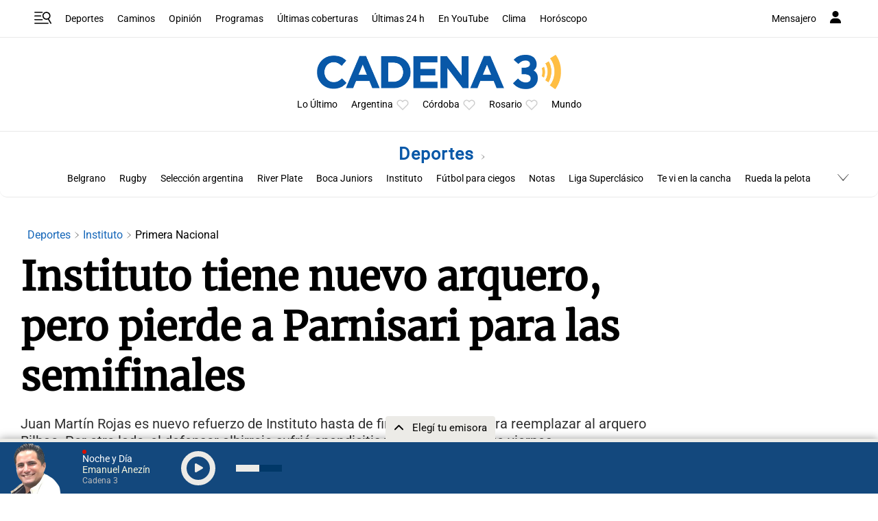

--- FILE ---
content_type: text/html; charset=utf-8
request_url: https://www.google.com/recaptcha/api2/aframe
body_size: 267
content:
<!DOCTYPE HTML><html><head><meta http-equiv="content-type" content="text/html; charset=UTF-8"></head><body><script nonce="b5EwIs_lo4WUeOiIfwR7Jw">/** Anti-fraud and anti-abuse applications only. See google.com/recaptcha */ try{var clients={'sodar':'https://pagead2.googlesyndication.com/pagead/sodar?'};window.addEventListener("message",function(a){try{if(a.source===window.parent){var b=JSON.parse(a.data);var c=clients[b['id']];if(c){var d=document.createElement('img');d.src=c+b['params']+'&rc='+(localStorage.getItem("rc::a")?sessionStorage.getItem("rc::b"):"");window.document.body.appendChild(d);sessionStorage.setItem("rc::e",parseInt(sessionStorage.getItem("rc::e")||0)+1);localStorage.setItem("rc::h",'1768985037756');}}}catch(b){}});window.parent.postMessage("_grecaptcha_ready", "*");}catch(b){}</script></body></html>

--- FILE ---
content_type: application/javascript; charset=utf-8
request_url: https://fundingchoicesmessages.google.com/f/AGSKWxXOyMKoomfB1dtGJPCGHuAqw_xFFUUeW_RhjNnNIuq54OziLucnqzqoBSlQO80lsmotoxouyYOn1GlEDEQMFFcPSADRrern3rfiw7JehpJLCdQ8UjfeTa7yCU9s6Uu7kxfBow1u_bxQ0LpAxW7EDhn7Gk1c8XIVOkEhmgpfInDnw8iDp-CofeKnwJeq/_/smartad./float_ad./ads?apid/sponsored-links-/adsdaqsky_
body_size: -1292
content:
window['5f5adf88-b517-4c5a-a972-eb6def8950dc'] = true;